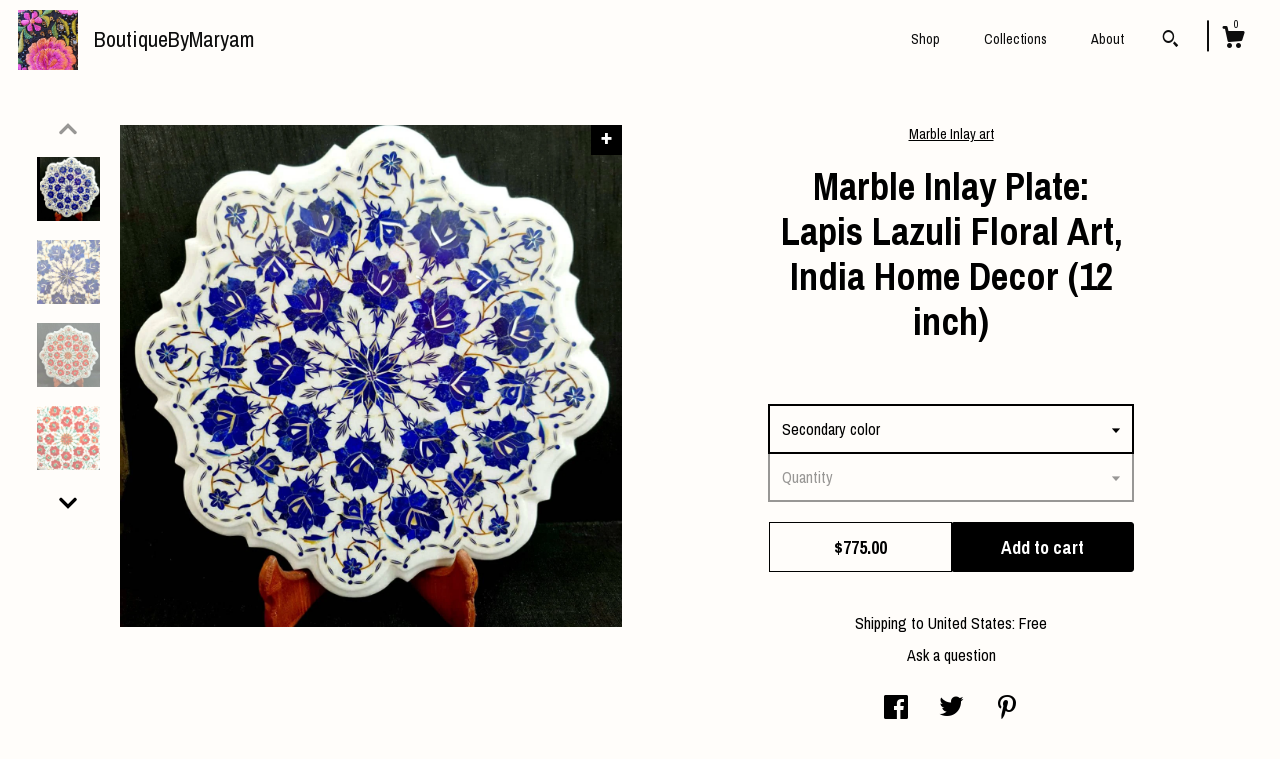

--- FILE ---
content_type: text/html; charset=UTF-8
request_url: https://www.boutiquebymaryam.com/listing/886440660/marble-art-plate-inlaid-with-lapis
body_size: 17866
content:
<!DOCTYPE html>
<html prefix="og: http://ogp.me/ns#" lang="en">
    <head>
        <meta name="viewport" content="width=device-width, initial-scale=1, user-scalable=yes"/><meta property="content-type" content="text/html; charset=UTF-8" />
    <meta property="X-UA-Compatible" content="IE=edge" /><link rel="icon" href="https://i.etsystatic.com/14370418/r/isla/acd0d5/25768689/isla_75x75.25768689_leh63csh.jpg" type="image/x-icon" /><meta name="description" content="Ornate, intricately inlaid small marble inlay art plate or decorative table top, made from white marble inlaid with genuine lapis lazuli or carnelian stone, mother of pearl, malachite in a pleasing radiating rose pattern.  Truly a mesmerizing and show-stopping piece!   This piece requires the skill" />

<meta property="og:url" content="https://www.boutiquebymaryam.com//listing/886440660/marble-art-plate-inlaid-with-lapis" />
<meta property="og:type" content="product" />
<meta property="og:title" content="Marble Inlay Plate: Lapis Lazuli Floral Art, India Home Decor (12 inch)" />
<meta property="og:description" content="Ornate, intricately inlaid small marble inlay art plate or decorative table top, made from white marble inlaid with genuine lapis lazuli or carnelian stone, mother of pearl, malachite in a pleasing radiating rose pattern.  Truly a mesmerizing and show-stopping piece!   This piece requires the skill" />
<meta property="og:image" content="https://i.etsystatic.com/14370418/r/il/a3bd9a/2974299816/il_fullxfull.2974299816_69cz.jpg" />
<meta property="og:site_name" content="BoutiqueByMaryam" />

<meta name="twitter:card" content="summary_large_image" />
<meta name="twitter:title" content="Marble Inlay Plate: Lapis Lazuli Floral Art, India Home Decor (12 inch)" />
<meta name="twitter:description" content="Ornate, intricately inlaid small marble inlay art plate or decorative table top, made from white marble inlaid with genuine lapis lazuli or carnelian stone, mother of pearl, malachite in a pleasing radiating rose pattern.  Truly a mesmerizing and show-stopping piece!   This piece requires the skill" />
<meta name="twitter:image" content="https://i.etsystatic.com/14370418/r/il/a3bd9a/2974299816/il_fullxfull.2974299816_69cz.jpg" /><link rel="canonical" href="https://www.boutiquebymaryam.com/listing/886440660/marble-art-plate-inlaid-with-lapis" /><script>
        !function(f,b,e,v,n,t,s){if(f.fbq)return;n=f.fbq=function(){n.callMethod? n.callMethod.apply(n,arguments):n.queue.push(arguments)};if(!f._fbq)f._fbq=n;
            n.push=n;n.loaded=!0;n.version='2.0';n.queue=[];t=b.createElement(e);t.async=!0;
            t.src=v;s=b.getElementsByTagName(e)[0];s.parentNode.insertBefore(t,s)}(window,
                document,'script','//connect.facebook.net/en_US/fbevents.js');
        fbq('init', '1344251422594161');
        fbq('track', 'PageView');
    </script>
    <noscript><img height="1" width="1" style="display:none" src="https://www.facebook.com/tr?id=1344251422594161&amp;ev=PageView&amp;noscript=1"/></noscript><meta name="facebook-domain-verification" content="tan4qo98jgqzd8bq4k1mvkcna6cjja" /><script nonce="Z2i7Lldb1X1Za5hemGjuJvMr">
    !function(e){var r=e.__etsy_logging={};r.errorQueue=[],e.onerror=function(e,o,t,n,s){r.errorQueue.push([e,o,t,n,s])},r.firedEvents=[];r.perf={e:[],t:!1,MARK_MEASURE_PREFIX:"_etsy_mark_measure_",prefixMarkMeasure:function(e){return"_etsy_mark_measure_"+e}},e.PerformanceObserver&&(r.perf.o=new PerformanceObserver((function(e){r.perf.e=r.perf.e.concat(e.getEntries())})),r.perf.o.observe({entryTypes:["element","navigation","longtask","paint","mark","measure","resource","layout-shift"]}));var o=[];r.eventpipe={q:o,logEvent:function(e){o.push(e)},logEventImmediately:function(e){o.push(e)}};var t=!(Object.assign&&Object.values&&Object.fromEntries&&e.Promise&&Promise.prototype.finally&&e.NodeList&&NodeList.prototype.forEach),n=!!e.CefSharp||!!e.__pw_resume,s=!e.PerformanceObserver||!PerformanceObserver.supportedEntryTypes||0===PerformanceObserver.supportedEntryTypes.length,a=!e.navigator||!e.navigator.sendBeacon,p=t||n,u=[];t&&u.push("fp"),s&&u.push("fo"),a&&u.push("fb"),n&&u.push("fg"),r.bots={isBot:p,botCheck:u}}(window);
</script>
        <title>Marble Inlay Plate: Lapis Lazuli Floral Art, India Home Decor (12 inch)</title>
    <link rel="stylesheet" href="https://www.etsy.com/ac/sasquatch/css/custom-shops/themes/zephyr/main.2ee84c9600b38b.css" type="text/css" />
        <style id="font-style-override">
    @import url(https://fonts.googleapis.com/css?family=Archivo+Narrow:400,700);

    body, .btn, button {
        font-family: 'Archivo Narrow';
    }

    h1, .h1, h2, .h2, h3, .h3, h4,
    .h4, h5, .h5, h6, .h6 {
        font-family: 'Archivo Narrow';
        font-weight: 700;
    }

    strong, .strong {
        font-weight: 700;
    }

    .primary-font {
        font-family: 'Archivo Narrow';
    }

    .secondary-font {
        font-family: 'Archivo Narrow';
    }

</style>
        <style id="theme-style-overrides"> body {  background: #FFFDFA;  color: #000000; } code, code a {  background: #000000;  color: #ffffff; } .announcement, .page-header, .page-header:before, .page-header-inner {  background: #000000;  color: #ffffff; } header, .nav-wrapper {  background: #FFFDFA; } header a, .featured-listings a, .items-pager a, .collection a, .listing-share .share-list a, .error-content a {  color: #000000;  border-color: #000000; } .sort-options a, .shipping-locale a, .listing-share a, .related-listing a, .thanks a, .search-trigger, .search-results a, .post-content a, .post-navigation a, .eu-dispute-link, .eu-dispute-content a, .eu-dispute-trigger-link, .reviews .anchor-destination {  color: #000000; } .sort-options .sort-menu-options ul, .sort-options .sort-menu-options li a {  background-color: #000000;  color: #ffffff; } .top-footer span, .blog-share-links span, .listing-purchase-box .custom-select .caret:after, .cart-trigger .cart-count, .cart-trigger {  color: #000000; } .email-subscribe-input-group .subscribe-input-body {  border-color: #000000;  color: #000000; } .email-subscribe-input-group .subscribe-input-body:-moz-placeholder, .email-subscribe-input-group .subscribe-input-body:-ms-input-placeholder {  color: #000000; } .email-subscribe-input-group .subscribe-input-body::-moz-placeholder {  color: #000000; } .email-subscribe-input-group .subscribe-input-body::-webkit-input-placeholder {  color: #000000; } .email-subscribe-input-group .subscribe-btn {  color: #000000; } .search input:-moz-placeholder, .search input:-ms-input-placeholder {  color: #ffffff; } .search input::-moz-placeholder {  color: #ffffff; } .search input::-webkit-input-placeholder {  color: #ffffff; } .nav-toggle .patty, .nav-toggle:before, .nav-toggle:after, .section-title:before, .section-title:after {  background: #000000; } .thumbnail-gallery.paginate-thumbnails .paginate-button, .related-links span:hover,  .listing-share .share-list a:hover, .blog-share-links span:hover, .social-media span:hover,  .thanks a:hover {  color: #000000; } .collection:hover .collection-highlight, .collection-card .collection-highlight {  background: #000000; } .card-label-inner span, .search .ss-search {  color: #ffffff; } .featured-listings-container .slick-dots button, .module-about-photos .slick-dots button, .about-carousel .slick-dots button, .card-label, .collection-highlight, .header.full-header .search, .compact-header .search, .cart-trigger-wrapper:before, .cart-trigger-wrapper:after {  background: #000000; } .listing .listing-card .card-label .card-label-inner .price, .featured-listings-container .featured-listings .featured-listings-slide .listing-details .inner-listing-details, .items-pager .pages .page-link.selected, .sort-options a.is-active, a.pager-arrow, a.carousel-arrow, .thumbnail-gallery .ss-icon, .full-post .post-item, .post-item-content, .thanks .order-confirmation-section .thanks-content, .listing-purchase-box .custom-select, .featured-listings .listing-card .inner-listing-details:hover .btn, .compact-header .nav-wrapper nav ul li a.nav-selected, .featured-listings .featured-listings-slide .listing-details .inner-listing-details .featured-item-cta {  border-color: #000000; } .featured-listings .featured-listings-slide .listing-details .inner-listing-details:hover .featured-item-cta {  border-color: #000000; } header .search-trigger:after {  border-top-color: #000000; } a.pager-arrow, a.carousel-arrow, .thumbnail-gallery .ss-icon, .module-about-photos .direction-button {  background: #000000 !important;  color: #ffffff !important; } .listing-purchase-box .custom-select:hover {  border-color: #000000; } .pager-arrow, .carousel-arrow {  background: #000000;  color: #ffffff; } .post-item-content {  color: #000000; } .full-post .post-item.with-featured-image .post-title-wrapper {  background: #FFFDFA;  border-color: #000000; } .listing-purchase-box .actions .btn, .post-item-link:hover .post-item-content, .section-title {  border-color: #000000; } .btn {  background: #000000;  color: #ffffff; } .post-side-bar:before, .collection-card-inner:after, .collection .collection-label:after, .collection-details:before, .featured-listings .listing-card .listing-details:hover .btn, .listing-purchase-box .btn, .related-listing .price:before, .thumbnail-gallery .thumbnail .listing-image:before, .error-content .card .price:before, .post-navigation:before {  background: #000000; } .listing-purchase-box button.btn {  color: #ffffff; } @media (max-width: 899px) {  .card-label-inner span {   color: #000000;  } } .module-event-item {  border-color: #000000; }</style>
        
    </head>
    <body class="cart-dropdown" data-nnc="3:1768481565:YB8BdBI7frChcKQj6aLacypZHe5a:faed21e03e70858e21759b4215716d50f58358aef993a6380fe503e5ae09f27b" itemscope itemtype="http://schema.org/LocalBusiness">
        
        <div class="page">
    <div data-module="peeking-header">
    <header data-module="fixed-header">
        <div class="full-header header left-brand-right-nav
        title-and-icon
        
        
                
                has-icon
            
        ">
            <div class="col-group">
                <div class="col-xs-5 primary-font branding-wrapper">
                            <a class="branding" href="/">
                                    <div class="region region-global" data-region="global">
    <div class="module pages-module module-shop-icon module-0 " data-module="shop-icon">
        <div class="module-inner" data-ui="module-inner">
            <img class="shop-icon" alt="" src="//i.etsystatic.com/14370418/r/isla/acd0d5/25768689/isla_75x75.25768689_leh63csh.jpg" srcset="//i.etsystatic.com/14370418/r/isla/acd0d5/25768689/isla_fullxfull.25768689_leh63csh.jpg 3024w,//i.etsystatic.com/14370418/r/isla/acd0d5/25768689/isla_500x500.25768689_leh63csh.jpg 500w,//i.etsystatic.com/14370418/r/isla/acd0d5/25768689/isla_360x360.25768689_leh63csh.jpg 360w,//i.etsystatic.com/14370418/r/isla/acd0d5/25768689/isla_280x280.25768689_leh63csh.jpg 280w,//i.etsystatic.com/14370418/r/isla/acd0d5/25768689/isla_180x180.25768689_leh63csh.jpg 180w,//i.etsystatic.com/14370418/r/isla/acd0d5/25768689/isla_140x140.25768689_leh63csh.jpg 140w,//i.etsystatic.com/14370418/r/isla/acd0d5/25768689/isla_75x75.25768689_leh63csh.jpg 75w" />
        </div>
    </div>
</div>
                                <span class="shop-name">
                                        <div class="region region-global" data-region="global">
    <div class="module pages-module module-shop-name module-326917349368 " data-module="shop-name">
        <div class="module-inner" data-ui="module-inner">
            <span class="module-shop-name-text shop-name" data-ui="text" itemprop="name">
    BoutiqueByMaryam
</span>
        </div>
    </div>
</div>
                                </span>
                            </a>
                </div>

                <div class="col-xs-7">
                    <ul class="nav">
                        <li class="">
    <a href="/shop">Shop</a>
</li>
                        
                        <li class="">
    <a href="/collections">Collections</a>
</li>
                        <li class="">
    <a href="/about">About</a>
</li>
                        
                        

                        
                            <li>
                                    <div data-module="search-trigger" class="site-search">
        <button class="ss-etsy ss-search search-trigger" data-ui="search-trigger" aria-label="Search"></button>
        <form data-ui="search-bar" class="search" action="/search">
            <input name="q" type="text" placeholder="Search..." aria-label="Search">
            <div class="ss-etsy ss-search"></div>
        </form>
    </div>
                            </li>

                        <li class="nav-cart">
                            <div class="cart-trigger-wrapper">
                                <button data-module="cart-trigger" class="ss-etsy ss-cart cart-trigger" aria-label="Cart">
                                    <span class="cart-count" data-ui="cart-count">0</span>
                                </button>
                            </div>
                        </li>
                    </ul>
                </div>
            </div>
        </div>

        <div data-module="hamburger-nav" class="compact-header title-and-icon
    
    
            
            has-icon
        
    ">
    <div class="nav-wrapper">
        <div class="col-group">
            <div class="col-xs-7 col-sm-8 col-md-9 branding primary-font">
                
                 <h2 class="h2 logo"> 
                            <a href="/">
            <div class="logo-image-and-title-container">
                <div class="logo-image-container">
                        <div class="region region-global" data-region="global">
    <div class="module pages-module module-shop-icon module-0 " data-module="shop-icon">
        <div class="module-inner" data-ui="module-inner">
            <img class="shop-icon" alt="" src="//i.etsystatic.com/14370418/r/isla/acd0d5/25768689/isla_75x75.25768689_leh63csh.jpg" srcset="//i.etsystatic.com/14370418/r/isla/acd0d5/25768689/isla_fullxfull.25768689_leh63csh.jpg 3024w,//i.etsystatic.com/14370418/r/isla/acd0d5/25768689/isla_500x500.25768689_leh63csh.jpg 500w,//i.etsystatic.com/14370418/r/isla/acd0d5/25768689/isla_360x360.25768689_leh63csh.jpg 360w,//i.etsystatic.com/14370418/r/isla/acd0d5/25768689/isla_280x280.25768689_leh63csh.jpg 280w,//i.etsystatic.com/14370418/r/isla/acd0d5/25768689/isla_180x180.25768689_leh63csh.jpg 180w,//i.etsystatic.com/14370418/r/isla/acd0d5/25768689/isla_140x140.25768689_leh63csh.jpg 140w,//i.etsystatic.com/14370418/r/isla/acd0d5/25768689/isla_75x75.25768689_leh63csh.jpg 75w" />
        </div>
    </div>
</div>
                </div>
                    <div class="region region-global" data-region="global">
    <div class="module pages-module module-shop-name module-326917349368 " data-module="shop-name">
        <div class="module-inner" data-ui="module-inner">
            <span class="module-shop-name-text shop-name" data-ui="text" itemprop="name">
    BoutiqueByMaryam
</span>
        </div>
    </div>
</div>
            </div>
        </a>


                 </h2> 
                
            </div>

            <div class="col-xs-5 col-sm-4 col-md-3">
                <button aria-label="toggle navigation" class="nav-toggle" data-ui="toggle">
                    <div class="patty"></div>
                </button>

                <div class="cart-trigger-wrapper">
                    <button data-module="cart-trigger" class="ss-etsy ss-cart cart-trigger" aria-label="Cart">
                        <span class="cart-count" data-ui="cart-count">0</span>
                    </button>
                </div>

                        <div data-module="search-trigger" class="site-search">
        <button class="ss-etsy ss-search search-trigger" data-ui="search-trigger" aria-label="Search"></button>
        <form data-ui="search-bar" class="search" action="/search">
            <input name="q" type="text" placeholder="Search..." aria-label="Search">
            <div class="ss-etsy ss-search"></div>
        </form>
    </div>
            </div>
        </div>
        <nav>
            <ul>
                    <li class="">
    <a href="/shop">Shop</a>
</li>                    <li class="">
    <a href="/collections">Collections</a>
</li>                    <li class="">
    <a href="/about">About</a>
</li>

                        <li>
                            <a href="#" role="button" data-module="convo-trigger" class="" >
                                Contact us
                            </a>
                        </li>
            </ul>
        </nav>
    </div>

    <div class="blocker" data-ui="toggle"></div>
</div>
    </header>
</div>

    <div class="listing-page col-centered col-group">
        <div class="col-xs-12 col-lg-6">
            <div class="listing-images">
                <div class="thumbnail-gallery" data-module="thumbnail-gallery" data-ui="thumbnail-gallery">
    <div class="full-gallery-listings" data-ui="slides">
            <div class="listing-image-wrapper zoom-image clickable" data-image-src="https://i.etsystatic.com/14370418/r/il/a3bd9a/2974299816/il_fullxfull.2974299816_69cz.jpg">
                <img class="listing-image" src="https://i.etsystatic.com/14370418/r/il/a3bd9a/2974299816/il_fullxfull.2974299816_69cz.jpg" data-ui="slide"/>
                <span class="ss-icon ss-plus"></span>
            </div>
            <div class="listing-image-wrapper zoom-image clickable" data-image-src="https://i.etsystatic.com/14370418/r/il/e29f7b/2691570181/il_fullxfull.2691570181_me0y.jpg">
                <img class="listing-image" src="https://i.etsystatic.com/14370418/r/il/e29f7b/2691570181/il_fullxfull.2691570181_me0y.jpg" data-ui="slide"/>
                <span class="ss-icon ss-plus"></span>
            </div>
            <div class="listing-image-wrapper zoom-image clickable" data-image-src="https://i.etsystatic.com/14370418/r/il/56f544/2974256760/il_fullxfull.2974256760_tkjr.jpg">
                <img class="listing-image" src="https://i.etsystatic.com/14370418/r/il/56f544/2974256760/il_fullxfull.2974256760_tkjr.jpg" data-ui="slide"/>
                <span class="ss-icon ss-plus"></span>
            </div>
            <div class="listing-image-wrapper zoom-image clickable" data-image-src="https://i.etsystatic.com/14370418/r/il/3f13da/2974256836/il_fullxfull.2974256836_cu76.jpg">
                <img class="listing-image" src="https://i.etsystatic.com/14370418/r/il/3f13da/2974256836/il_fullxfull.2974256836_cu76.jpg" data-ui="slide"/>
                <span class="ss-icon ss-plus"></span>
            </div>
            <div class="listing-image-wrapper zoom-image clickable" data-image-src="https://i.etsystatic.com/14370418/r/il/5068ac/2645721058/il_fullxfull.2645721058_c41x.jpg">
                <img class="listing-image" src="https://i.etsystatic.com/14370418/r/il/5068ac/2645721058/il_fullxfull.2645721058_c41x.jpg" data-ui="slide"/>
                <span class="ss-icon ss-plus"></span>
            </div>
            <div class="listing-image-wrapper zoom-image clickable" data-image-src="https://i.etsystatic.com/14370418/r/il/d7312c/3021970007/il_fullxfull.3021970007_f93d.jpg">
                <img class="listing-image" src="https://i.etsystatic.com/14370418/r/il/d7312c/3021970007/il_fullxfull.3021970007_f93d.jpg" data-ui="slide"/>
                <span class="ss-icon ss-plus"></span>
            </div>
            <div class="listing-image-wrapper zoom-image clickable" data-image-src="https://i.etsystatic.com/14370418/r/il/04e055/3021969945/il_fullxfull.3021969945_qyta.jpg">
                <img class="listing-image" src="https://i.etsystatic.com/14370418/r/il/04e055/3021969945/il_fullxfull.3021969945_qyta.jpg" data-ui="slide"/>
                <span class="ss-icon ss-plus"></span>
            </div>
    </div>
    <div class="thumbnails">
        <button class="paginate-button" data-ui="thumbnail-prev" aria-label="show previous listing image">
            <span class="etsy-icon"><svg xmlns="http://www.w3.org/2000/svg" viewBox="0 0 24 24" aria-hidden="true" focusable="false"><path d="M16,15a1,1,0,0,1-.707-0.293L12,11.414,8.707,14.707a1,1,0,0,1-1.414-1.414L12,8.586l4.707,4.707A1,1,0,0,1,16,15Z"/></svg></span>
        </button>

        <ul data-ui="thumbnails">
                <li class="thumbnail" data-ui="thumbnail">
                    <div class="listing-image" style="background-image: url('https://i.etsystatic.com/14370418/r/il/a3bd9a/2974299816/il_fullxfull.2974299816_69cz.jpg');"></div>
                </li>
                <li class="thumbnail" data-ui="thumbnail">
                    <div class="listing-image" style="background-image: url('https://i.etsystatic.com/14370418/r/il/e29f7b/2691570181/il_fullxfull.2691570181_me0y.jpg');"></div>
                </li>
                <li class="thumbnail" data-ui="thumbnail">
                    <div class="listing-image" style="background-image: url('https://i.etsystatic.com/14370418/r/il/56f544/2974256760/il_fullxfull.2974256760_tkjr.jpg');"></div>
                </li>
                <li class="thumbnail" data-ui="thumbnail">
                    <div class="listing-image" style="background-image: url('https://i.etsystatic.com/14370418/r/il/3f13da/2974256836/il_fullxfull.2974256836_cu76.jpg');"></div>
                </li>
                <li class="thumbnail" data-ui="thumbnail">
                    <div class="listing-image" style="background-image: url('https://i.etsystatic.com/14370418/r/il/5068ac/2645721058/il_fullxfull.2645721058_c41x.jpg');"></div>
                </li>
                <li class="thumbnail" data-ui="thumbnail">
                    <div class="listing-image" style="background-image: url('https://i.etsystatic.com/14370418/r/il/d7312c/3021970007/il_fullxfull.3021970007_f93d.jpg');"></div>
                </li>
                <li class="thumbnail" data-ui="thumbnail">
                    <div class="listing-image" style="background-image: url('https://i.etsystatic.com/14370418/r/il/04e055/3021969945/il_fullxfull.3021969945_qyta.jpg');"></div>
                </li>
        </ul>

        <button class="paginate-button" data-ui="thumbnail-next" aria-label="show previous listing image">
            <span class="etsy-icon"><svg xmlns="http://www.w3.org/2000/svg" viewBox="0 0 24 24" aria-hidden="true" focusable="false"><path d="M12,15.414L7.293,10.707A1,1,0,1,1,8.707,9.293L12,12.586l3.293-3.293a1,1,0,0,1,1.414,1.414Z"/></svg></span>
        </button>
    </div>
</div>
            </div>

        </div>

        <div class="col-xs-12 col-lg-6">
            <div class="listing-content col-group">
                <div class="listing-purchase-box col-centered col-xs-12 col-md-8" data-module="listing-purchase-box">
        <div class="section">
            Marble Inlay art
        </div>
    <h1 class="listing-title">
    Marble Inlay Plate: Lapis Lazuli Floral Art, India Home Decor (12 inch)
</h1>        <form data-ui="form">
    <div data-ui="variation-selects">
        <div class="custom-select" data-variation-select data-ui="custom-select" data-selected-prefix="Secondary color: " data-error-text="Please select an option">
    <div class="custom-select-label"><br></div>
    <div class="caret"></div>

    <select name="listing_variation_id">
        <option value="" selected>
            Secondary color
        </option>
        <option value="1657500417">
            Lapis Lazuli
        </option>
        <option value="1657500419">
            Carnelian
        </option>
    </select>
</div>
<div class="custom-select disabled" data-variation-select data-ui="custom-select" data-selected-prefix="Quantity: " data-error-text="Please select a quantity">
    <div class="custom-select-label"><br></div>
    <div class="caret"></div>

    <select name="quantity" disabled>
        <option value="">
            Quantity
        </option>
        <option value="1">
            1
        </option>
        <option value="2">
            2
        </option>
    </select>
</div>


<input name="offeringId" type="hidden" value="" />
    </div>


    <div class="error-message hidden" data-ui="error-message" data-cart-error-msg="There was a cart error." data-multiple-errors-msg="Please select from the available options" data-generic-error="There was an error changing your options. Please try again in a few minutes." data-zero-inventory-error-msg="Sorry, this item has sold."></div>



    <div class="actions">
        <button type="submit" class="btn btn-primary"
                              data-ui="submit-button">
            <span data-ui="loading-indicator" class="spinner spinner-submit">
                <span>Loading</span>
            </span>

            <span>
                Add to cart
            </span>
        </button>
    </div>

    <input name="listingId" type="hidden" value="886440660" />
</form>

    <p class="listing-price">
    <span>
                <span data-ui="base-price">$775.00</span>

    </span>
</p>

    <img height="1" width="1" id="fb-view-content" data-title="Marble Inlay Plate: Lapis Lazuli Floral Art, India Home Decor (12 inch)" style="display:none" src="https://www.facebook.com/tr?id=1344251422594161&amp;ev=ViewContent&amp;cd[currency]=USD&amp;cd[value]=775.00&amp;cd[content_name]=Marble Inlay Plate: Lapis Lazuli Floral Art, India Home Decor (12 inch)"/>
    </div>
                                                    <div class="shipping-locale" data-module="shipping-trigger">
        <div class="shipping-locale-details " data-ui="shipping-locale-details">
            <span>Shipping to </span>
            <a href="#" data-ui="shipping-country">United States</a>:
            <span data-ui="free-shipping" >Free</span>
            <span data-ui="shipping-cost"class="hidden">$0.00</span>
        </div>

    </div>
                <div data-module="share" class="listing-share">
        <a href="#" data-module="convo-trigger" class="" >Ask a question</a>
    <ul class="share-list">
            <li>
                <a href="#" class="facebook" aria-label="social media share for  facebook" data-url="//www.facebook.com/sharer.php?&u=https%3A%2F%2Fwww.boutiquebymaryam.com%2F%2Flisting%2F886440660%2Fmarble-art-plate-inlaid-with-lapis&t=Marble+Inlay+Plate%3A+Lapis+Lazuli+Floral+Art%2C+India+Home+Decor+%2812+inch%29" data-ui="share-link" data-popup-height="400" data-popup-width="600">
                    <span class="ss-icon ss-facebook" ></span>
                </a>
            </li>
            <li>
                <a href="#" class="twitter" aria-label="social media share for  twitter" data-url="//twitter.com/intent/tweet?status=Marble+Inlay+Plate%3A+Lapis+Lazuli+Floral+Art%2C+India+Home+Decor+%2812+inch%29+https%3A%2F%2Fwww.boutiquebymaryam.com%2F%2Flisting%2F886440660%2Fmarble-art-plate-inlaid-with-lapis" data-ui="share-link" data-popup-height="400" data-popup-width="600">
                    <span class="ss-icon ss-twitter" ></span>
                </a>
            </li>
            <li>
                <a href="#" class="pinterest" aria-label="social media share for  pinterest" data-url="//www.pinterest.com/pin/create/button/?url=https%3A%2F%2Fwww.boutiquebymaryam.com%2F%2Flisting%2F886440660%2Fmarble-art-plate-inlaid-with-lapis&media=https%3A%2F%2Fi.etsystatic.com%2F14370418%2Fr%2Fil%2Fa3bd9a%2F2974299816%2Fil_fullxfull.2974299816_69cz.jpg&description=Marble+Inlay+Plate%3A+Lapis+Lazuli+Floral+Art%2C+India+Home+Decor+%2812+inch%29" data-ui="share-link" data-popup-height="600" data-popup-width="800">
                    <span class="ss-icon ss-pinterest" ></span>
                </a>
            </li>
    </ul>
</div>
                <ul data-module="accordion" class="listing-sections col-xs-12">
    <li class="listing-section" data-ui="accordion-dropdown">
        <div data-ui="dropdown" class="section-title">
            Details
        </div>
        <div class="listing-content">
            Ornate, intricately inlaid small marble inlay art plate or decorative table top, made from white marble inlaid with genuine lapis lazuli or carnelian stone, mother of pearl, malachite in a pleasing radiating rose pattern.  Truly a mesmerizing and show-stopping piece!   This piece requires the skill of the most experienced and dedicated artisans.  <br><br>Size: 12&quot; x 12&quot; Inch<br>Shape : Round with scalloped edges<br><br>FREE SHIPPING worldwide from India with DHL Express, and a tracking number. READY MADE - you will receive it within 10-12 days.<br><br>Made from the highest quality of white marble and semi precious stones.<br><br>Meticulously inlaid with hand carved and hand shaped stone pieces by skilled artisans with patience and artistic vision. Expert workmanship by the descendants of the craftsmen who built the Taj Mahal.<br><br>Proudly display this decorative plate in your entryway, dining room, butler&#39;s pantry, kitchen nook.<br><br>Can be converted into an attractive bedside table top or living room end table. Need two? Contact us and we will make you a matching pair of table tops. Plus a console!<br>___________________________________<br><br>&gt;&gt;&gt; View more marble: <a href="https://www.etsy.com/shop/boutiquebymaryam/?section_id=24080375" target="_blank">https://www.etsy.com/shop/boutiquebymaryam/?section_id=24080375</a><br><br>&gt;&gt;&gt; Be sure to visit the rest of my shop here: <a href="https://www.etsy.com/shop/boutiquebymaryam/" target="_blank">https://www.etsy.com/shop/boutiquebymaryam/</a><br>_________________________________<br><br>We are producers of handmade marble inlay and pietra dura art.  We welcome custom orders and bulk orders.
        </div>
    </li>

        <li class="listing-section" data-ui="accordion-dropdown">
            <div data-ui="dropdown" class="section-title">
                Shipping &amp; Policies
            </div>
            <div class="listing-content">
                    <div class="structured-policy-page">
    <div class="structured-policies">
                <div class="structured-policy-section">
            <h3>Shipping from United States</h3>

<h4>Processing time</h4>
    <p>3-4 business days</p>

    <h4>Estimated shipping times</h4>

    <ul class="estimate-list">
                <li>
                    Australia : 7 - 14 business days
                </li>
                <li>
                    Canada : 7 - 14 business days
                </li>
                <li>
                    North America : 2 - 7 business days
                </li>
                <li>
                    Europe : 7 - 14 business days
                </li>
                <li>
                    Australia, New Zealand and Oceania : 10 - 14 business days
                </li>
                <li>
                    Asia Pacific : 14 - 21 business days
                </li>
                <li>
                    Latin America and the Caribbean : 7 - 10 business days
                </li>
                <li>
                    North Africa and the Middle East : 14 - 21 business days
                </li>
                <li>
                    Sub-Saharan Africa : 14 - 21 business days
                </li>
    </ul>
    <p>I'll do my best to meet these shipping estimates, but can't guarantee them. Actual delivery time will depend on the shipping method you choose.</p>

    <h4>Customs and import taxes</h4>
    <p>Buyers are responsible for any customs and import taxes that may apply. I'm not responsible for delays due to customs.</p>
</div>
        <div class="structured-policy-section">
    <h3>Payment Options</h3>
    <div class="b pb-xs-2 secure-options no-subheader">
        <span class="ss-etsy secure-lock ss-lock pr-xs-1"></span>Secure options
    </div>
    <ul class="payment-types">
        <li class="dc-icon-list">
            <span class="dc-payment-icon pi-visa"></span>
        </li>
        <li class="dc-icon-list">
            <span class="dc-payment-icon pi-mastercard"></span>
        </li>
        <li class="dc-icon-list">
            <span class="dc-payment-icon pi-amex"></span>
        </li>
        <li class="dc-icon-list">
            <span class="dc-payment-icon pi-discover"></span>
        </li>
        <li class="dc-icon-list">
            <span class="dc-payment-icon pi-paypal"></span>
        </li>
        <li class="dc-icon-list">
            <span class="dc-payment-icon pi-apple-pay"></span>
        </li>
        <li class="dc-icon-list">
            <span class="dc-payment-icon pi-sofort"></span>
        </li>
        <li class="dc-icon-list">
            <span class="dc-payment-icon pi-ideal"></span>
        </li>
        <li class="dc-icon-list text-gray-lighter text-smaller">
            <span class="dc-payment-icon pi-giftcard mr-xs-1"></span> <span class="text-smaller">Accepts Etsy gift cards </span>
        </li>
</ul>
</div>        <div class="structured-policy-section">
    <h3>Returns & Exchanges</h3>


        <h4>I gladly accept returns and cancellations</h4>
        <p>Just contact me within: 14 days of delivery</p>

        <p>Ship items back to me within: 30 days of delivery</p>

        <p class=">Request a cancellation within: 0 hours of purchase</p>

    <h4>I don't accept exchanges</h4>
    <p>But please contact me if you have any problems with your order.</p>

            <h4>The following items can't be returned or exchanged</h4>
            <p>Because of the nature of these items, unless they arrive damaged or defective, I can't accept returns for:</p>
            <ul class="bullet-points">
                        <li>Custom or personalized orders</li>
                        <li>Perishable products (like food or flowers)</li>
                        <li>Digital downloads</li>
                        <li>Intimate items (for health/hygiene reasons)</li>
            </ul>

            <h4>Conditions of return</h4>
            <p>Buyers are responsible for return shipping costs. If the item is not returned in its original condition, the buyer is responsible for any loss in value.</p>

</div>
                    <div class="structured-policy-section structured-faqs">
        <h3>Frequently Asked Questions</h3>
                    <h4>Care instructions</h4>
                    <p>Purses:  <br />
1. Spot clean purses only.  <br />
2. Store in a cloth bag when not in use, to protect from dust.  <br />
3. Store with chain inside purse.  <br />
4. Velvet is sensitive to pressure.  Avoid pressing anything into the velvet, particularly the back of the purse.</p>
                    <h4>Care instructions</h4>
                    <p>Jewelry<br />
Please keep your Jewelry away from moisture.<br />
1. Remove it before taking a bath or shower.<br />
2. Avoid direct contact with perfume or deodorant sprays.<br />
3. Keep it in a safe box/ pouch away from other jewelry<br />
4. Clean with a soft dry cloth. Avoid silver cleaners.</p>
    </div>
    </div>
</div>
            </div>
        </li>

</ul>
            </div>
        </div>
    </div>
        <div class="related-listings">
        <div class="col-group">
            <div class="page-header col-xs-6 col-lg-3">
                <div class="page-header-inner">
                    Related Products
                </div>
            </div>
        </div>
        <div class="col-group">
                <div class="col-xs-6 col-md-3 related-listing">
                    <a href="//www.boutiquebymaryam.com/listing/991321505/marble-inlay-plate-islamic-calligraphy">
                        <img src="https://i.etsystatic.com/14370418/r/il/5aabcc/3027121077/il_300x300.3027121077_lx9d.jpg" width="100%" />
                        <div class="title">Marble Inlay Plate: Islamic Calligraphy, Pietra Dura Art</div>
                    </a>
                        <span class="price">$560.00</span>
                </div>
                <div class="col-xs-6 col-md-3 related-listing">
                    <a href="//www.boutiquebymaryam.com/listing/1016633780/floral-inlaid-white-marble-box-hexagon">
                        <img src="https://i.etsystatic.com/14370418/r/il/1ec599/3125245548/il_300x300.3125245548_777u.jpg" width="100%" />
                        <div class="title">Floral Inlaid White Marble Box: Hexagon Pietra Dura Trinket Jewelry Box</div>
                    </a>
                        <span class="price">$385.00</span>
                </div>
                <div class="col-xs-6 col-md-3 related-listing">
                    <a href="//www.boutiquebymaryam.com/listing/990024897/marble-inlay-tile-mother-and-baby-art">
                        <img src="https://i.etsystatic.com/14370418/r/il/386360/2974891192/il_300x300.2974891192_13s3.jpg" width="100%" />
                        <div class="title">Marble Inlay Tile: Mother and Baby Art, Newborn Gift</div>
                    </a>
                        <span class="price">$175.00</span>
                </div>
                <div class="col-xs-6 col-md-3 related-listing">
                    <a href="//www.boutiquebymaryam.com/listing/843761579/marble-inlay-zebra-wall-art-pietra-dura">
                        <img src="https://i.etsystatic.com/14370418/r/il/f6201b/2477017889/il_300x300.2477017889_7k5s.jpg" width="100%" />
                        <div class="title">Marble Inlay Zebra Wall Art: Pietra Dura Stone Decor</div>
                    </a>
                        <span class="price">$2,900.00</span>
                </div>
        </div>
    </div>
</div>

<div class="footer">
    <footer data-module="footer">
            <div class="top-footer">
                <div class="col-group col-centered footer-contents">
                    <div class="col-xs-12 col-lg-5">
                            
                    </div>
                    <div class="related-links
                        
                        col-offset-lg-6
                        col-xs-12 col-lg-6
                    ">
                                <a href="http://www.instagram.com/boutiquebymaryam.etsy.com_" target="_blank" aria-label="instagram">
                                    <span class="ss-icon ss-instagram" ></span>
                                </a>
                                <a href="https://facebook.com/boutiquebymaryam" target="_blank" aria-label="facebook">
                                    <span class="ss-icon ss-facebook" ></span>
                                </a>
                    </div>
                </div>
            </div>

        <div class="bottom-footer">
            <div class="col-group col-centered footer-contents">
                <div class="left-links col-xs-12 col-lg-6">
                            <button data-module="convo-trigger" class=" btn-link" >
                                Contact us
                            </button>

                        <a href="/policy">Shipping and Policies</a>
                </div>

                <div class="col-xs-12 col-lg-6 col-xs-6 text-right">
                    <div class="footer-powered">
                        <span class="copyright">All rights reserved &copy; 2026 BoutiqueByMaryam.</span>
                        <a href="https://www.etsy.com/pattern?ref=boutiquebymaryam-pwrdby" target="_blank" data-no-preview-hijack>
    Powered by Etsy
</a>
                    </div>
                </div>
            </div>
        </div>
    </footer>

        <div data-module="cart" class="cart" role="dialog">
        <div class="store-cart-container" data-ui="cart-box" tabindex="0">
            <div class="store-cart-box">
                <div class="cart-header">
                        <span class="item-count">0 items in your cart</span>
                    <button class="close-cart" data-ui="close-cart" aria-label="Close">Close</button>
                    <button class="close-cart-x-button" data-ui="close-cart" aria-label="Close"> <span class="close-cart-x-icon"></span> </button>
                </div>

                <div class="cart-content clearfix" data-ui="cart-content">
                        <div class="cart-empty">
                            <h3>Keep shopping! :)</h3>
                        </div>
                </div>

            </div>
        </div>
    </div>
     <div class="impressum-form-container">
    <div class="impressum impressum-form" data-ui="impressum">
        <div class="inner-container">
            <div class="impressum-header">
                <h3>Legal imprint</h3>
                <div class="impressum-content" data-ui="impressum-content"></div>
            </div>
             <div class="impressum-close-btn form-button-container">
                <button class="btn" data-ui="impressum-close-btn">
                    <span class="btn-text">Close</span>
                </button>
            </div>
        </div>
    </div>
</div>    </div>

    <div data-ui="zoom" data-module="zoom" class="zoom-listing-carousel dot-indicators">
        <div data-ui="zoom-flag" class="zoom-flag"></div>
        <div class="zoom-share">
            <div data-module="share">
                <span class="share-text"> Share </span>
                    <a class="ss-icon" aria-label="social media share for  facebook" data-url="//www.facebook.com/sharer.php?&u=https%3A%2F%2Fwww.boutiquebymaryam.com%2F%2Flisting%2F886440660%2Fmarble-art-plate-inlaid-with-lapis&t=Marble+Inlay+Plate%3A+Lapis+Lazuli+Floral+Art%2C+India+Home+Decor+%2812+inch%29" target="_blank" data-ui="share-link" data-popup-height="400" data-popup-width="600">
                        <span class="ss-icon ss-facebook"></span>
                    </a>
                    <a class="ss-icon" aria-label="social media share for  twitter" data-url="//twitter.com/intent/tweet?status=Marble+Inlay+Plate%3A+Lapis+Lazuli+Floral+Art%2C+India+Home+Decor+%2812+inch%29+https%3A%2F%2Fwww.boutiquebymaryam.com%2F%2Flisting%2F886440660%2Fmarble-art-plate-inlaid-with-lapis" target="_blank" data-ui="share-link" data-popup-height="400" data-popup-width="600">
                        <span class="ss-icon ss-twitter"></span>
                    </a>
                    <a class="ss-icon" aria-label="social media share for  pinterest" data-url="//www.pinterest.com/pin/create/button/?url=https%3A%2F%2Fwww.boutiquebymaryam.com%2F%2Flisting%2F886440660%2Fmarble-art-plate-inlaid-with-lapis&media=https%3A%2F%2Fi.etsystatic.com%2F14370418%2Fr%2Fil%2Fa3bd9a%2F2974299816%2Fil_fullxfull.2974299816_69cz.jpg&description=Marble+Inlay+Plate%3A+Lapis+Lazuli+Floral+Art%2C+India+Home+Decor+%2812+inch%29" target="_blank" data-ui="share-link" data-popup-height="600" data-popup-width="800">
                        <span class="ss-icon ss-pinterest"></span>
                    </a>
            </div>
        </div>
        <div data-ui="slides" class="listing-carousel-slides"></div>

        <div data-ui="prev-arrow" class="prev-arrow-radius click-radius">
            <button href="#" aria-label="show previous listing image" class="ss-icon ss-navigateleft prev arrow zoom-icon"></button>
        </div>
        <div data-ui="next-arrow" class="next-arrow-radius click-radius">
            <button href="#" aria-label="show next listing image" class="ss-icon ss-navigateright next arrow zoom-icon"></button>
        </div>
        <span data-ui="carousel-dots" class="dots"></span>
    </div>

<div class="shipping-form-container hidden" data-ui="shipping-modal">
    <div class="shipping-form-overlay" data-ui="shipping-form-overlay"></div>
    <div class="shipping-form">
        <div class="shipping-form-header">
            <span class="shipping-form-title">Get Shipping Cost</span>
            <button class="shipping-form-close" data-ui="close-shipping-form">Close</button>
        </div>
        <form data-ui="shipping-calculator-form">
    <div class="shipping-form-content">
        <div class="error hidden" data-ui="shipping-problem" >
            <p>There was a problem calculating your shipping. Please try again.</p>
        </div>
        <div class="custom-select shipping-calculator-custom-select" data-ui="custom-select">
            <div class="custom-select-label">Choose Country</div>
            <div class="caret"></div>
            <select aria-label=Choose Country name="country_id" data-ui="shipping-country">
                <option disabled selected>Choose Country</option>
                <option disabled>----------</option>
                    <option value="AU">Australia</option>
                    <option value="CA">Canada</option>
                    <option value="FR">France</option>
                    <option value="DE">Germany</option>
                    <option value="GR">Greece</option>
                    <option value="IE">Ireland</option>
                    <option value="IT">Italy</option>
                    <option value="PL">Poland</option>
                    <option value="PT">Portugal</option>
                    <option value="ES">Spain</option>
                    <option value="NL">The Netherlands</option>
                    <option value="GB">United Kingdom</option>
                    <option value="US"selected>United States</option>
                    <option  disabled>----------</option>
                    <option value="AL">Albania</option>
                    <option value="AD">Andorra</option>
                    <option value="AU">Australia</option>
                    <option value="AT">Austria</option>
                    <option value="BE">Belgium</option>
                    <option value="BA">Bosnia and Herzegovina</option>
                    <option value="BG">Bulgaria</option>
                    <option value="CA">Canada</option>
                    <option value="HR">Croatia</option>
                    <option value="CY">Cyprus</option>
                    <option value="CZ">Czech Republic</option>
                    <option value="DK">Denmark</option>
                    <option value="EE">Estonia</option>
                    <option value="FI">Finland</option>
                    <option value="FR">France</option>
                    <option value="DE">Germany</option>
                    <option value="GI">Gibraltar</option>
                    <option value="GR">Greece</option>
                    <option value="VA">Holy See (Vatican City State)</option>
                    <option value="HK">Hong Kong</option>
                    <option value="HU">Hungary</option>
                    <option value="IS">Iceland</option>
                    <option value="IE">Ireland</option>
                    <option value="IT">Italy</option>
                    <option value="KV">Kosovo</option>
                    <option value="LV">Latvia</option>
                    <option value="LI">Liechtenstein</option>
                    <option value="LT">Lithuania</option>
                    <option value="LU">Luxembourg</option>
                    <option value="MK">Macedonia</option>
                    <option value="MT">Malta</option>
                    <option value="MD">Moldova</option>
                    <option value="MC">Monaco</option>
                    <option value="ME">Montenegro</option>
                    <option value="NO">Norway</option>
                    <option value="PL">Poland</option>
                    <option value="PT">Portugal</option>
                    <option value="RO">Romania</option>
                    <option value="SM">San Marino</option>
                    <option value="RS">Serbia</option>
                    <option value="SG">Singapore</option>
                    <option value="SK">Slovakia</option>
                    <option value="SI">Slovenia</option>
                    <option value="ES">Spain</option>
                    <option value="SE">Sweden</option>
                    <option value="CH">Switzerland</option>
                    <option value="NL">The Netherlands</option>
                    <option value="TR">Türkiye</option>
                    <option value="UA">Ukraine</option>
                    <option value="GB">United Kingdom</option>
                    <option value="US">United States</option>
            </select>
        </div>
        <div class="postal-code-container hidden" data-ui="shipping-postal-code-container">
            <label>Zip or Postal Code</label>
            <div class="error hidden" data-ui="postal-code-error" >
                <p>Please Enter a Valid Zip or Postal Code</p>
            </div>
            <input name="postal_code" class="postal-code-input" type="text" data-ui="shipping-postal-code" />
        </div>
            <input name="listing_id" type="hidden" value="886440660" data-ui="listing-id"/>
    </div>
    <div class="shipping-form-footer">
        <div class="shipping-form-button-container">
            <button class="btn btn-primary" data-ui="submit-button">
                <span class="btn-text">Update</span>
            </button>
        </div>
    </div>
</form>
    </div>
</div>
        
        <script nonce="Z2i7Lldb1X1Za5hemGjuJvMr">
    window.Etsy = window.Etsy || {};
    window.Etsy.Context = {"page_guid":"10159127a332.fe06b5b36cea327b8892.00","clientlogger":{"is_enabled":true,"endpoint":"\/clientlog","logs_per_page":6,"id":"EuWO27R6s-iNBXrTt2uojzErTI23","digest":"1b69e04a1caf0699dcd415a9fe83565b1c3b34d6","enabled_features":["info","warn","error","basic","uncaught"]}};
</script>

<script nonce="Z2i7Lldb1X1Za5hemGjuJvMr">
    __webpack_public_path__ = "https://www.etsy.com/ac/evergreenVendor/js/en-US/"
</script>
    <script src="https://www.etsy.com/ac/evergreenVendor/js/en-US/vendor_bundle.1e397356b19ae5cf6c49.js" nonce="Z2i7Lldb1X1Za5hemGjuJvMr" defer></script>
    <script src="https://www.etsy.com/paula/v3/polyfill.min.js?etsy-v=v5&flags=gated&features=AbortController%2CDOMTokenList.prototype.@@iterator%2CDOMTokenList.prototype.forEach%2CIntersectionObserver%2CIntersectionObserverEntry%2CNodeList.prototype.@@iterator%2CNodeList.prototype.forEach%2CObject.preventExtensions%2CString.prototype.anchor%2CString.raw%2Cdefault%2Ces2015%2Ces2016%2Ces2017%2Ces2018%2Ces2019%2Ces2020%2Ces2021%2Ces2022%2Cfetch%2CgetComputedStyle%2CmatchMedia%2Cperformance.now" nonce="Z2i7Lldb1X1Za5hemGjuJvMr" defer></script>
    <script src="https://www.etsy.com/ac/evergreenVendor/js/en-US/custom-shops/themes/zephyr/main.37076478ba2213f14510.js" nonce="Z2i7Lldb1X1Za5hemGjuJvMr" defer></script>
        <script type='text/javascript' nonce='Z2i7Lldb1X1Za5hemGjuJvMr'>
    window.__etsy_logging=window.__etsy_logging||{perf:{}};window.__etsy_logging.url="\/\/www.etsy.com\/bcn\/beacon";window.__etsy_logging.defaults={"ab":{"xplat.runtime_config_service.ramp":["on","x","b4354c"],"custom_shops.buyer.SSL_base_redirect":["on","x","6b51d2"],"custom_shops.domains.multiple_connected_support":["on","x","ffc63f"],"osx.swedish_language":["off","x","4424ac"],"custom_shops.ssl_enabled":["on","x","74c2fc"],"custom_shops.language_translation_control":["on","x","211770"],"custom_shops.sellers.dashboard.pages":["on","x","12e2b2"],"iat.mt.de":["ineligible","e","6fe2bd"],"iat.mt.fr":["ineligible","e","781db2"],"made_for_cats.persotools.personalization_charging_cart":["off","x","74ea89"],"checkout.price_decreased_in_cart_message":["on","x","9e7469"],"checkout\/covid_shipping_restrictions":["ineligible","e","153e2d"],"checkout.memoize_purchase_state_verifier_error":["on","x","164c8f"],"checkout.use_memoized_purchase_state_data_to_verify_listing_restoration":["on","x","7aef85"],"checkout.split_shop_and_listing_cart_purchase_state_verification":["off","x","3cc63a"],"fulfillment_platform.country_to_country_multi_edd.web":["on","x","545db4"],"fulfillment_platform.country_to_country_multi_edd.boe":["ineligible","e","4b02c5"],"fulfillment_platform.usps_pm_faster_ga_experiment.web":["on","x","498eec"],"fulfillment_platform.usps_pm_faster_ga_experiment.mobile":["ineligible","e","20f21b"],"fulfillment_ml.ml_predicted_acceptance_scan.uk.operational":["on","x","74db8e"],"fulfillment_ml.ml_predicted_acceptance_scan.uk.experiment_web":["prod","x","9a5255"],"fulfillment_ml.ml_predicted_acceptance_scan.uk.experiment_mobile":["ineligible","e","865516"],"fulfillment_ml.ml_predicted_acceptance_scan.germany.operational":["off","x","4528ab"],"fulfillment_ml.ml_predicted_acceptance_scan.germany.experiment_web":["off","x","cac266"],"fulfillment_ml.ml_predicted_acceptance_scan.germany.experiment_mobile":["ineligible","e","9a29ab"],"fulfillment_platform.edd_cart_caching.web":["edd_and_arizona_cache","x","e313fc"],"fulfillment_platform.edd_cart_caching.mobile":["ineligible","e","ffb947"],"fulfillment_platform.consolidated_country_to_country_ml_times.experiment_web":["prod","x","2eac66"],"fulfillment_platform.consolidated_country_to_country_ml_times.experiment_mobile":["ineligible","e","81b585"],"android_image_filename_hack":["ineligible","e","9c9013"],"custom_shops.sellers.pattern_only_listings":["on","x","c9aef0"],"structured_data_attributes_order_dependent":["on","x","691833"],"disambiguate_usd_outside_usa":["ineligible","e","c8897d"],"builda_scss":["sasquatch","x","96bd82"],"web_components.mustache_filter_request":["on","x","fa4665"],"custom_shops.custom_pages.events":["on","x","6d3e42"],"custom_shops.custom_pages.gallery":["on","x","8fddb4"],"custom_shops.ad_track":["on","x","9a8e38"],"convos.guest_convos.guest_shardifier":["on","x","d9e244"],"custom_shops.sellers.search":["on","x","7a9a12"],"custom_shops.sellers.dashboard.module_featured":["on","x","9b0feb"],"custom_shops.sellers.secondary_font":["on","x","aa2c58"],"polyfills":["on","x","db574b"],"polyfill_experiment_4":["no_filtering","x","0e8409"]},"user_id":null,"page_guid":"10159127a332.fe06b5b36cea327b8892.00","page_guid_source":"guid-source-generated","version":1,"request_uuid":"EuWO27R6s-iNBXrTt2uojzErTI23","cdn-provider":"","header_fingerprint":"ua","header_signature":"5ea1461e449bce1cee11af152f6b3da8","ip_org":"Amazon.com","ref":"","loc":"http:\/\/www.boutiquebymaryam.com\/listing\/886440660\/marble-art-plate-inlaid-with-lapis","locale_currency_code":"USD","pref_language":"en-US","region":"US","detected_currency_code":"USD","detected_language":"en-US","detected_region":"US","isWhiteListedMobileDevice":false,"isMobileRequestIgnoreCookie":false,"isMobileRequest":false,"isMobileDevice":false,"isMobileSupported":false,"isTabletSupported":false,"isTouch":false,"isEtsyApp":false,"isPreviewRequest":false,"isChromeInstantRequest":false,"isMozPrefetchRequest":false,"isTestAccount":false,"isSupportLogin":false,"isInternal":false,"isInWebView":false,"botCheck":["da","dc","ua"],"isBot":true,"isSyntheticTest":false,"event_source":"customshops","browser_id":"EHfarO1CpSi3_fo6JUM1t3xVrVyu","gdpr_tp":3,"gdpr_p":3,"transcend_strategy_consent_loaded_status":"FetchMiss","transcend_strategy_initial_fetch_time_ms":null,"transcend_strategy_consent_reconciled_time_ms":null,"legacy_p":3,"legacy_tp":3,"cmp_tp":false,"cmp_p":false,"device_identifier":{"source":"new_uaid_cookie","value":"EHfarO1CpSi3_fo6JUM1t3xVrVyu"},"page_time":273,"load_strategy":"page_navigation"};
    !function(e,t){var n=e.__etsy_logging,o=n.url,i=n.firedEvents,a=n.defaults,r=a.ab||{},s=n.bots.botCheck,c=n.bots.isBot;n.mergeObject=function(e){for(var t=1;t<arguments.length;t++){var n=arguments[t];for(var o in n)Object.prototype.hasOwnProperty.call(n,o)&&(e[o]=n[o])}return e};!a.ref&&(a.ref=t.referrer),!a.loc&&(a.loc=e.location.href),!a.webkit_page_visibility&&(a.webkit_page_visibility=t.webkitVisibilityState),!a.event_source&&(a.event_source="web"),a.event_logger="frontend",a.isIosApp&&!0===a.isIosApp?a.event_source="ios":a.isAndroidApp&&!0===a.isAndroidApp&&(a.event_source="android"),s.length>0&&(a.botCheck=a.botCheck||[],a.botCheck=a.botCheck.concat(s)),a.isBot=c,t.wasDiscarded&&(a.was_discarded=!0);var v=function(t){if(e.XMLHttpRequest){var n=new XMLHttpRequest;n.open("POST",o,!0),n.send(JSON.stringify(t))}};n.updateLoc=function(e){e!==a.loc&&(a.ref=a.loc,a.loc=e)},n.adminPublishEvent=function(n){"function"==typeof e.CustomEvent&&t.dispatchEvent(new CustomEvent("eventpipeEvent",{detail:n})),i.push(n)},n.preparePEPerfBeaconAbMismatchEventIfNecessary=function(){if(!0===n.shouldLogAbMismatch){var e=n.abVariantsForMismatchEvent;for(var t in r)if(Object.prototype.hasOwnProperty.call(r,t)){var o=r[t];if(void 0!==o){var i=o[0];if(void 0!==i){var a=e[t];void 0===a&&(a={});var s=a[i];void 0===s&&(s=[]),s.push({name:"default",selector:o[1],hash:o[2]}),a[i]=s,e[t]=a}}}n.abVariantsForMismatchEvent=e}},n.sendEvents=function(t,i){var s=a;if("perf"===i){var c={event_logger:i};n.asyncAb&&(n.preparePEPerfBeaconAbMismatchEventIfNecessary(),c.ab=n.mergeObject({},n.asyncAb,r)),s=n.mergeObject({},a,c)}var f={events:t,shared:s};e.navigator&&"function"==typeof e.navigator.sendBeacon?function(t){t.events.forEach((function(e){e.attempted_send_beacon=!0})),e.navigator.sendBeacon(o,JSON.stringify(t))||(t.events.forEach((function(e){e.send_beacon_failed=!0})),v(t))}(f):v(f),n.adminPublishEvent(f)}}(window,document);
</script>

<script type='text/javascript' nonce='Z2i7Lldb1X1Za5hemGjuJvMr'>window.__etsy_logging.eventpipe.primary_complement={"attributes":{"guid":"10159127aa0f.456db965a22c2033162b.00","event_name":"default_primary_event_complementary","event_logger":"frontend","primary_complement":true}};!function(e){var t=e.__etsy_logging,i=t.eventpipe,n=i.primary_complement,o=t.defaults.page_guid,r=t.sendEvents,a=i.q,c=void 0,d=[],h=0,u="frontend",l="perf";function g(){var e,t,i=(h++).toString(16);return o.substr(0,o.length-2)+((t=2-(e=i).length)>0?new Array(t+1).join("0")+e:e)}function v(e){e.guid=g(),c&&(clearTimeout(c),c=void 0),d.push(e),c=setTimeout((function(){r(d,u),d=[]}),50)}!function(t){var i=document.documentElement;i&&(i.clientWidth&&(t.viewport_width=i.clientWidth),i.clientHeight&&(t.viewport_height=i.clientHeight));var n=e.screen;n&&(n.height&&(t.screen_height=n.height),n.width&&(t.screen_width=n.width)),e.devicePixelRatio&&(t.device_pixel_ratio=e.devicePixelRatio),e.orientation&&(t.orientation=e.orientation),e.matchMedia&&(t.dark_mode_enabled=e.matchMedia("(prefers-color-scheme: dark)").matches)}(n.attributes),v(n.attributes),i.logEvent=v,i.logEventImmediately=function(e){var t="perf"===e.event_name?l:u;e.guid=g(),r([e],t)},a.forEach((function(e){v(e)}))}(window);</script>
        <script nonce="Z2i7Lldb1X1Za5hemGjuJvMr">
    window.dataLayer = [
    {
        "tp_consent": "yes",
        "Language": "en-US",
        "Region": "US",
        "Currency": "USD",
        "UAID": "EHfarO1CpSi3_fo6JUM1t3xVrVyu",
        "DetectedRegion": "US",
        "uuid": 1768481565,
        "request_start_time": 1768481565
    }
];
</script>
<noscript>
    <iframe src="//www.googletagmanager.com/ns.html?id=GTM-TG543P"
        height="0" width="0" style="display:none;visibility:hidden"></iframe>
</noscript>
<script nonce='Z2i7Lldb1X1Za5hemGjuJvMr'>
(function(w,d,s,l,i){w[l]=w[l]||[];w[l].push({'gtm.start':
new Date().getTime(),event:'gtm.js'});var f=d.getElementsByTagName(s)[0],
j=d.createElement(s),dl=l!='dataLayer'?'&l='+l:'';j.async=true;j.src=
'//www.googletagmanager.com/gtm.js?id='+i+dl;var n=d.querySelector('[nonce]');
n&&j.setAttribute('nonce',n.nonce||n.getAttribute('nonce'));f.parentNode.insertBefore(j,f);
})(window,document,'script','dataLayer','GTM-TG543P');

</script>
        <script nonce="Z2i7Lldb1X1Za5hemGjuJvMr">
            window.PatternContext = {};
            window.PatternContext.ContactFormData = {"messages":{"contact_valid_name":"Please enter a valid name","contact_valid_email":"Please enter a valid Email","contact_msg_placeholder":"Click here to enter a message","contact_thanks_short":"Thanks for getting in touch!","contact_thanks_long":"We will get back to you as soon as we can. Meanwhile, you can check your email for receipt of the message.","contact_confirm":"Please confirm your email.","contact_signature":"Your friend,","contact_continue":"Continue Browsing","contact_loading":"Loading","contact_submit":"Submit","contact_email_label":"Email","contact_name_label":"Name","contact_terms":"By clicking submit, you agree to Etsy\u2019s <a href=\"http:\/\/www.etsy.com\/legal\/terms\" target=\"_blank\">Terms of Use<\/a> and <a href=\"http:\/\/www.etsy.com\/legal\/privacy\" target=\"_blank\">Privacy Policy<\/a>.","modal_close":"Close","general_contact_us":"Contact us"},"shop_display_name":"BoutiqueByMaryam","listing":{"listing_id":886440660,"shop_id":14370418,"user_id":105548619,"section_id":24080375,"title":"Marble Inlay Plate: Lapis Lazuli Floral Art, India Home Decor (12 inch)","description":"Ornate, intricately inlaid small marble inlay art plate or decorative table top, made from white marble inlaid with genuine lapis lazuli or carnelian stone, mother of pearl, malachite in a pleasing radiating rose pattern.  Truly a mesmerizing and show-stopping piece!   This piece requires the skill of the most experienced and dedicated artisans.  <br><br>Size: 12&quot; x 12&quot; Inch<br>Shape : Round with scalloped edges<br><br>FREE SHIPPING worldwide from India with DHL Express, and a tracking number. READY MADE - you will receive it within 10-12 days.<br><br>Made from the highest quality of white marble and semi precious stones.<br><br>Meticulously inlaid with hand carved and hand shaped stone pieces by skilled artisans with patience and artistic vision. Expert workmanship by the descendants of the craftsmen who built the Taj Mahal.<br><br>Proudly display this decorative plate in your entryway, dining room, butler&#39;s pantry, kitchen nook.<br><br>Can be converted into an attractive bedside table top or living room end table. Need two? Contact us and we will make you a matching pair of table tops. Plus a console!<br>___________________________________<br><br>&gt;&gt;&gt; View more marble: <a href=\"https:\/\/www.etsy.com\/shop\/boutiquebymaryam\/?section_id=24080375\" target=\"_blank\">https:\/\/www.etsy.com\/shop\/boutiquebymaryam\/?section_id=24080375<\/a><br><br>&gt;&gt;&gt; Be sure to visit the rest of my shop here: <a href=\"https:\/\/www.etsy.com\/shop\/boutiquebymaryam\/\" target=\"_blank\">https:\/\/www.etsy.com\/shop\/boutiquebymaryam\/<\/a><br>_________________________________<br><br>We are producers of handmade marble inlay and pietra dura art.  We welcome custom orders and bulk orders.","quantity":3,"state":"active","url":{"full":"\/\/www.boutiquebymaryam.com\/listing\/886440660\/marble-inlay-plate-lapis-lazuli-floral","relative":"\/listing\/886440660\/marble-inlay-plate-lapis-lazuli-floral","is_current":false},"non_taxable":true,"featured_rank":-1,"is_available":true,"create_date":1760387434,"update_date":1762763995,"shop_subdomain_listing_url":"https:\/\/boutiquebymaryam.etsy.com\/listing\/886440660","price":"775.00","price_int":77500,"currency_code":"USD","currency_symbol":"$","is_featured":false,"is_retail":true,"is_pattern":true,"is_reserved":false,"is_reserved_listing":false,"is_private":false,"is_frozen":false,"is_fixed_cost":true,"is_sold_out":false,"is_deleted":false,"is_on_vacation":false,"is_active":true,"is_editable":true,"is_renewable":true,"is_copyable":true,"is_deletable":true,"favorites":44,"views":0,"alternate_translation_title":null,"alternate_translation_description":null,"category_name":"","category_tags":[],"shop_name":"BoutiqueByMaryam","seller_avatar":"https:\/\/i.etsystatic.com\/iusa\/7be7ab\/80998522\/iusa_75x75.80998522_apm2.jpg?version=0","section_name":"Marble Inlay art","tags":["ornate marble plate","marble inlay plate","marble inlay art","Marble table top","lapis lazuli table","lapis lazuli plate","lapis lazuli inlay","pietra dura art","floral plate","decorative plate","Taj Mahal","Marble inlay tray","marble inlay tile"],"materials":["Stone","Marble"],"ships_from_country":"US","images":["https:\/\/i.etsystatic.com\/14370418\/r\/il\/a3bd9a\/2974299816\/il_fullxfull.2974299816_69cz.jpg","https:\/\/i.etsystatic.com\/14370418\/r\/il\/e29f7b\/2691570181\/il_fullxfull.2691570181_me0y.jpg","https:\/\/i.etsystatic.com\/14370418\/r\/il\/56f544\/2974256760\/il_fullxfull.2974256760_tkjr.jpg","https:\/\/i.etsystatic.com\/14370418\/r\/il\/3f13da\/2974256836\/il_fullxfull.2974256836_cu76.jpg","https:\/\/i.etsystatic.com\/14370418\/r\/il\/5068ac\/2645721058\/il_fullxfull.2645721058_c41x.jpg","https:\/\/i.etsystatic.com\/14370418\/r\/il\/d7312c\/3021970007\/il_fullxfull.3021970007_f93d.jpg","https:\/\/i.etsystatic.com\/14370418\/r\/il\/04e055\/3021969945\/il_fullxfull.3021969945_qyta.jpg"],"image_keys":[{"image_type":"il","image_id":2974299816,"owner_id":14370418,"storage":249,"version":0,"secret":"69cz","extension":"","full_width":"","full_height":"","color":"6E6E7A","blur_hash":"LEIOkQMx00oM_Nj?ocWBISog4okB","hue":240,"saturation":9,"height":1280,"width":1280},{"image_type":"il","image_id":2691570181,"owner_id":14370418,"storage":231,"version":0,"secret":"me0y","extension":"","full_width":"","full_height":"","color":"7A7C8D","blur_hash":"LAJ[6VS6ElSkO_bJ-lt5E3og?YoH","hue":234,"saturation":13,"height":1280,"width":1280},{"image_type":"il","image_id":2974256760,"owner_id":14370418,"storage":241,"version":0,"secret":"tkjr","extension":"","full_width":"","full_height":"","color":"8C7465","blur_hash":"L7JaQ6Q,00tQ_NoLM|of0#oz00kX","hue":23,"saturation":27,"height":1280,"width":1280},{"image_type":"il","image_id":2974256836,"owner_id":14370418,"storage":239,"version":0,"secret":"cu76","extension":"","full_width":"","full_height":"","color":"C78E7B","blur_hash":"LCOoq.DiTxQ-~BsmS~r?t,nNu4XS","hue":15,"saturation":38,"height":1280,"width":1280},{"image_type":"il","image_id":2645721058,"owner_id":14370418,"storage":230,"version":0,"secret":"c41x","extension":"","full_width":"","full_height":"","color":"B67165","blur_hash":"L4M$Suxv?_-p_OXn8^r?ukNd8wQ-","hue":9,"saturation":44,"height":1280,"width":1280},{"image_type":"il","image_id":3021970007,"owner_id":14370418,"storage":224,"version":0,"secret":"f93d","extension":"","full_width":"","full_height":"","color":"B49C92","blur_hash":"L2KA.@00000000_1}RxI00WB.ntn","hue":18,"saturation":18,"height":1280,"width":1280},{"image_type":"il","image_id":3021969945,"owner_id":14370418,"storage":233,"version":0,"secret":"qyta","extension":"","full_width":"","full_height":"","color":"A58B80","blur_hash":"L1LNDG0000kp00k?}@Q-00_300?w","hue":18,"saturation":22,"height":1280,"width":1280}],"is_digital":false,"is_customizable":false,"language_to_use":"en-US","display_language":"en-US","available_languages":["en-US","MACHINE_de","MACHINE_fr","MACHINE_nl","MACHINE_es","MACHINE_it","MACHINE_pt","MACHINE_ru","MACHINE_pl"],"is_locked_for_bulk_edit":false,"has_variation_pricing":false,"money_price":{"amount":77500,"divisor":100,"currency_code":"USD","currency_formatted_short":"$775.00","currency_formatted_long":"$775.00 USD","currency_formatted_raw":"775.00"},"price_usd":77500,"payment_methods":["cc"],"when_made":"2020,2023","is_bestseller":false,"is_top_rated":false,"is_made_to_order":false,"taxonomy_node":{"id":129,"name":"Art Objects","children_ids":[],"path":"art_and_collectibles.sculpture.art_objects","type":{"seller":true,"buyer":true},"children":[],"level":2,"parent":"art_and_collectibles.sculpture","parent_id":128,"description":null,"page_title":"Art Objects","nav_referent":null,"category_id":68887416,"full_path_taxonomy_ids":[66,128,129],"source_finder":"seller","attributeValueSets":[{"attribute":618,"possibleValues":[97,98,4131,68,196,71,138,171,174,206,118,3702,215,124,286,255],"selectedValues":[],"isRequired":false,"displayName":"Medium","maximumValuesAllowed":3,"version":"a8c03b6","taxonomyNode":129,"userInputValidator":null},{"attribute":2,"possibleValues":[],"selectedValues":[],"isRequired":false,"displayName":"Primary color","maximumValuesAllowed":5,"version":"a8c03b6","taxonomyNode":129,"userInputValidator":null},{"attribute":271,"possibleValues":[],"selectedValues":[],"isRequired":false,"displayName":"Secondary color","maximumValuesAllowed":5,"version":"a8c03b6","taxonomyNode":129,"userInputValidator":null},{"attribute":68,"possibleValues":[],"selectedValues":[],"isRequired":false,"displayName":"Width","maximumValuesAllowed":null,"version":"a8c03b6","taxonomyNode":129,"userInputValidator":null},{"attribute":54,"possibleValues":[],"selectedValues":[],"isRequired":false,"displayName":"Height","maximumValuesAllowed":null,"version":"a8c03b6","taxonomyNode":129,"userInputValidator":null},{"attribute":291,"possibleValues":[],"selectedValues":[],"isRequired":false,"displayName":"Depth","maximumValuesAllowed":null,"version":"a8c03b6","taxonomyNode":129,"userInputValidator":null},{"attribute":612,"possibleValues":[852,908,909,910],"selectedValues":[],"isRequired":false,"displayName":"Mount type","maximumValuesAllowed":2,"version":"a8c03b6","taxonomyNode":129,"userInputValidator":null},{"attribute":356,"possibleValues":[2409,2382,2383,2384,2385,2387,2388,2390,2391,2392,2393,2395,2398],"selectedValues":[],"isRequired":false,"displayName":"Home style","maximumValuesAllowed":null,"version":"a8c03b6","taxonomyNode":129,"userInputValidator":null},{"attribute":616,"possibleValues":[2382,2383,4113,4114,4115,4117,4120,2393,4122],"selectedValues":[],"isRequired":false,"displayName":"Sculpture style","maximumValuesAllowed":null,"version":"a8c03b6","taxonomyNode":129,"userInputValidator":null},{"attribute":4,"possibleValues":[35,36,37,39,46,48],"selectedValues":[],"isRequired":false,"displayName":"Holiday","maximumValuesAllowed":null,"version":"a8c03b6","taxonomyNode":129,"userInputValidator":null},{"attribute":349,"possibleValues":[2350,2351,2353,2354,2355,2356,2357,2358],"selectedValues":[],"isRequired":false,"displayName":"Room","maximumValuesAllowed":2,"version":"a8c03b6","taxonomyNode":129,"userInputValidator":null}],"filters":{"buyer":[{"attribute":616,"values":[{"id":2382,"name":"Art deco","version":"a8c03b6","scale":null,"eqTo":[],"value":"Art deco"},{"id":2383,"name":"Art nouveau","version":"a8c03b6","scale":null,"eqTo":[],"value":"Art nouveau"},{"id":2393,"name":"Minimalist","version":"a8c03b6","scale":null,"eqTo":[],"value":"Minimalist"},{"id":4113,"name":"Cubist","version":"a8c03b6","scale":null,"eqTo":[],"value":"Cubist"},{"id":4114,"name":"Expressionist","version":"a8c03b6","scale":null,"eqTo":[],"value":"Expressionist"},{"id":4115,"name":"Folk & outsider","version":"a8c03b6","scale":null,"eqTo":[],"value":"Folk & outsider"},{"id":4117,"name":"Kinetic","version":"a8c03b6","scale":null,"eqTo":[],"value":"Kinetic"},{"id":4120,"name":"Pop art","version":"a8c03b6","scale":null,"eqTo":[],"value":"Pop art"},{"id":4122,"name":"Street art","version":"a8c03b6","scale":null,"eqTo":[],"value":"Street art"}],"displayName":"Sculpture style","defaultScale":null}]},"version":"a8c03b6","avsOrder":[618,2,271,68,54,291,612,356,616,4,349],"explicitSearchTerms":[]},"promotion_terms_and_conditions":null,"promotion_data":[],"promo_message":"","tax_inclusion_message":"","price_formatted":"$775.00","show_discounted_price":false,"has_multiple_images":true}};
        </script>
    </body>
</html>